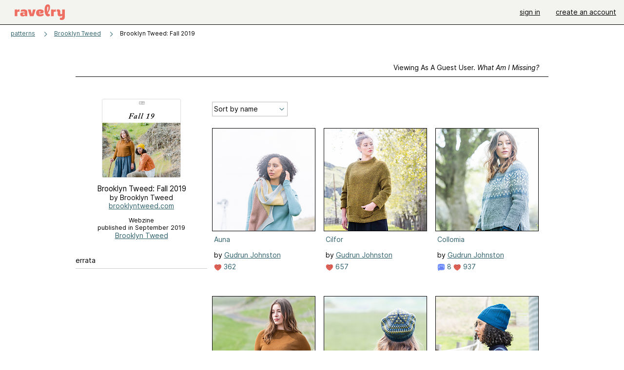

--- FILE ---
content_type: text/html; charset=utf-8
request_url: https://www.ravelry.com/patterns/sources/brooklyn-tweed-fall-2019/patterns
body_size: 5193
content:
<!DOCTYPE html>
<html class="with_scroll_padding" data-large-font="0" lang="en" xml:lang="en" xmlns="http://www.w3.org/1999/xhtml">
<head>
<title>Ravelry: Brooklyn Tweed: Fall 2019 - patterns</title>
<meta content="text/html; charset=utf-8" http-equiv="Content-Type" />
<meta content="3f2brjJKt/mK6OiSzB7TBhWgNHthISgjIuM5Rf/OdZc=" id="authenticity-token" name="authenticity-token" />
<meta content="origin-when-crossorigin" name="referrer" />
<meta content="noodp" name="robots" />
<meta content="Ravelry" name="application-name" />
<meta content="Ravelry" name="apple-mobile-web-app-title" />
<link rel="manifest" href="/manifest.webmanifest?v=20231002">
<link href="https://style-cdn.ravelrycache.com/stylesheets/ravelry_legacy_v1_2_2503131122.css" rel="Stylesheet" type="text/css" />
<link href="https://style-cdn.ravelrycache.com/stylesheets/ravelry_components_v1_2_2511041703.css" rel="Stylesheet" type="text/css" />


<script src="https://style-cdn.ravelrycache.com/javascripts/base11_2406161035.js" type="text/javascript"></script>
<script src="https://style-cdn.ravelrycache.com/javascripts/ravelry_2510211407.js" type="text/javascript"></script>





<link rel="apple-touch-icon" sizes="57x57" href="/images/assets/favicons/apple-touch-icon-57x57.png?v=2">
<link rel="apple-touch-icon" sizes="60x60" href="/images/assets/favicons/apple-touch-icon-60x60.png?v=2">
<link rel="apple-touch-icon" sizes="72x72" href="/images/assets/favicons/apple-touch-icon-72x72.png?v=2">
<link rel="apple-touch-icon" sizes="76x76" href="/images/assets/favicons/apple-touch-icon-76x76.png?v=2">
<link rel="apple-touch-icon" sizes="114x114" href="/images/assets/favicons/apple-touch-icon-114x114.png?v=2">
<link rel="apple-touch-icon" sizes="120x120" href="/images/assets/favicons/apple-touch-icon-120x120.png?v=2">
<link rel="apple-touch-icon" sizes="144x144" href="/images/assets/favicons/apple-touch-icon-144x144.png?v=2">
<link rel="apple-touch-icon" sizes="152x152" href="/images/assets/favicons/apple-touch-icon-152x152.png?v=2">
<link rel="apple-touch-icon" sizes="180x180" href="/images/assets/favicons/apple-touch-icon-180x180.png?v=2">
<link rel="icon" type="image/png" href="/images/assets/favicons/android-chrome-192x192.png?v=2" sizes="192x192">
<link rel="icon" type="image/png" href="/images/assets/favicons/favicon-16x16.png?v=2" sizes="16x16">
<link rel="icon" type="image/png" href="/images/assets/favicons/favicon-32x32.png?v=2" sizes="32x32">
<link rel="icon" type="image/png" href="/images/assets/favicons/favicon-96x96.png?v=2" sizes="96x96">
<meta name="msapplication-TileImage" content="/images/assets/favicons/mstile-144x144.png?v=2">


<link rel="search" type="application/opensearchdescription+xml" title="Ravelry" href="http://www.ravelry.com/search.xml">
<script async defer data-domain="ravelry.com" src="https://plausible.io/js/plausible.js"></script>
</head>
<body class="pattern_sources pattern_sources_patterns patterns_action  with_subnavigation with_subnavigation--all with_responsive   normal with_frontend_v1_2 with_navigation_v2 with_typeface_default theme_automatic theme_merino theme_light_merino">
<div id="page">
<div data-autohide-nav-touch="1" data-autohide-nav="0" data-disable-auto-emoji="0" data-disable-facebook="0" data-disable-forums-menu="0" data-disable-magic-mentions="0" data-disable-quick-magic-links="0" data-flair-week="0" data-light-theme="merino" data-photos-add-to-tail="0" data-photos-auto-edit="0" data-stop-gifs="0" data-theme-disable-switching="0" data-theme="merino" id="user_preference_data" style="display: none"></div>
<div id="page_header">
<div class="navigation_v2" id="navigation_v2" role="navigation">
<span class="navigation_v2__pillarbox navigation_v2__pillarbox--first"></span>
<a class="navigation_v2__logo rsp_hidden" href="/">
<img alt="Ravelry Logo" class="navigation_v2__logo__secondary navigation_v2__logo__secondary--guest rsp_hidden" id="navigation_logo_secondary" src="https://style-cdn.ravelrycache.com/images/assets/logos/secondary.svg" style="display: none;" />
<img alt="Ravelry Logo" class="navigation_v2__logo__text" id="navigation_logo_text" src="https://style-cdn.ravelrycache.com/images/assets/logos/primary.svg" />
</a>
<a href="/" class="rsp_only navigation_v2__tab navigation_v2__tab--active">ravelry</a>
<a class="navigation_v2__tab registered_preview" href="#" style="display: none;">patterns</a>
<a class="navigation_v2__tab registered_preview" href="#" style="display: none;">yarns</a>
<a class="navigation_v2__tab registered_preview" href="#" style="display: none;">people</a>
<a class="navigation_v2__tab registered_preview" href="#" style="display: none;">groups</a>
<span class="navigation_v2__spacer navigation_v2__spacer--guestlogin"></span>
<a class="navigation_v2__tab registered_preview" href="#" style="display: none;">forums</a>
<a class="navigation_v2__tab registered_preview" href="#" style="display: none;">my notebook</a>
<a class="rsp_only navigation_v2__tab navigation_v2__tab--guestlogin" href="/" title="Ravelry">
<img alt="" src="https://style-cdn.ravelrycache.com/images/assets/logos/primary.svg" />
</a>
<div class="navigation_v2__tab navigation_v2__tab--guestlogin">
<a href="/account/login?return_to=/patterns/sources/brooklyn-tweed-fall-2019/patterns">sign in</a>
</div>
<div class="navigation_v2__tab navigation_v2__tab--guestlogin">
<a href="/invitations">create an account</a>
</div>
<span class="rsp_only navigation_v2__spacer navigation_v2__spacer--guestlogin"></span>
<span class="navigation_v2__pillarbox navigation_v2__pillarbox--last"></span>
</div>
</div>
<div id="searchlight_window">
<div class="searchlight_dialog">
<div class="searchlight_dialog__search">
<form autocomplete="off" class="fancy_form searchlight_dialog__form" onsubmit="R.searchlight.search(); return false;">
<input autocomplete="off" class="searchlight_dialog__search_box" id="searchlight_dialog_input" placeholder="search by name: patterns, yarns, people..." type="text" />
<img alt="" aria-hidden="true" class="searchlight_dialog__progress icon_16 o-icon--loading_tiny_alternate o-icon o-icon--xs" id="searchlight_dialog_progress" src="https://style-cdn.ravelrycache.com/images/assets/icons/ui/tiny-loader.svg?v=34" style="display: none;" />
</form>
<div class="searchlight_dialog__results" id="searchlight_dialog_results"></div>
<div class="searchlight_dialog__advanced_links" id="searchlight_dialog_links">
<div style="padding-bottom: 1em;">
advanced search
</div>
<ul class="searchlight_dialog__advanced_links__list">
<li><a href="/patterns/search#query=" class="searchlight_dialog__advanced_links__link" id="searchlight_patterns_advanced">patterns</a></li>
<li><a href="/projects/search#query=" class="searchlight_dialog__advanced_links__link">projects</a></li>
<li><a href="/designers/search#query=" class="searchlight_dialog__advanced_links__link">designers</a></li>
<li><a href="/sources/search#query=" class="searchlight_dialog__advanced_links__link">sources</a></li>
</ul>
<ul class="searchlight_dialog__advanced_links__list">
<li><a href="/yarns/search#query=" class="searchlight_dialog__advanced_links__link">yarns</a></li>
<li><a href="/stash/search#query=" class="searchlight_dialog__advanced_links__link">stashes</a></li>
<li><a href="/shops/search#query=" class="searchlight_dialog__advanced_links__link">yarn shops</a></li>
<li><a href="/yarns/brands/search#query=" class="searchlight_dialog__advanced_links__link">brands</a></li>
<li><a href="/fiber/stash/search#query=" class="searchlight_dialog__advanced_links__link">fiber</a></li>
</ul>
<ul class="searchlight_dialog__advanced_links__list">
<li><a href="/people/search#query=" class="searchlight_dialog__advanced_links__link">people</a></li>
<li><a href="/groups/search#alive=yes&amp;query=" class="searchlight_dialog__advanced_links__link">groups</a></li>
<li><a href="/discuss/search#query=&amp;view=posts" class="searchlight_dialog__advanced_links__link">forum posts</a></li>
<li><a href="/discuss/search#query=&amp;view=topics" class="searchlight_dialog__advanced_links__link">topics</a></li>
<li><a href="/events/search#query=" class="searchlight_dialog__advanced_links__link">events</a></li>
</ul>
<div style="clear:both;" class="c_d"></div>

</div>
</div>
<div class="searchlight_dialog__recently_viewed" id="searchlight_dialog_recently_viewed"></div>
<div class="searchlight_dialog__saved_searches" id="searchlight_dialog_saved_searches"></div>
<div style="clear:both;" class="c_d"></div>
</div>

</div>
<div id="content" role="main">
<div id="main"></div>
<div class="content__inner content__inner--fragment heading">
<h2 class="breadcrumbs  breadcrumbs--subnavigation"><span class="navigation_v2__pillarbox navigation_v2__pillarbox--first"></span><span class="breadcrumbs__crumbs"><span class="breadcrumbs__crumb"><strong><a href="/patterns">patterns</a></strong></span> <span class="breadcrumb_divider breadcrumbs__divider">></span> <span class="breadcrumbs__crumb"><a href="https://www.ravelry.com/patterns/periodicals/brooklyn-tweed">Brooklyn Tweed </a></span> <span class="breadcrumb_divider breadcrumbs__divider">></span> <span class="breadcrumbs__crumb breadcrumbs__crumb--active">Brooklyn Tweed: Fall 2019</span></span> <span class="breadcrumbs__tools"></span><span class="navigation_v2__pillarbox navigation_v2__pillarbox--last"></span></h2></div>
<div class="page_title">
Brooklyn Tweed: Fall 2019
<span class="page_title__attribution">
by Brooklyn Tweed
</span>
</div>
<div class="rsp_only" id="mobile_tool_buttons"></div>
<div class="tab_bar_container tab_bar_container--guest">
<div class="tabs tabs--subnavigation tabs--tab_builder tab_bar_responsive tabs--subnavigation_overflowable tabs--with_page_type tabs--tabset_source tab_bar_responsive--with_counts tab_bar_responsive--with_border" data-tabset-id="source" id="tabset"><div class="tabs__shim"></div><div class="tabs__sections tabs__sections--subnavigation"><ul class="rsp_hidden tabs__sections__page_type"><li><img alt="" aria-hidden="true" class="icon_16 o-icon--sources o-icon o-icon--xs" src="https://style-cdn.ravelrycache.com/images/assets/icons/sources.svg?v=34" /> Source</li></ul><ul class="rsp_hidden tabs__sections__default"><li class="tab_bar_container__guest_link"><span class="static_tab" id="guest_tab"><a href="#" onclick="R.patterns.previewRegisteredFeatures(); return false;">Viewing as a guest user. <span>What am I missing?</span><div class="c-navigation_indicator"><div class="c-navigation_indicator__snake"></div></div></a></span></li> <li><span class="static_tab" id="show_tab"><a href="https://www.ravelry.com/patterns/sources/brooklyn-tweed-fall-2019">overview<div class="c-navigation_indicator"><div class="c-navigation_indicator__snake"></div></div></a></span></li> <li aria-current="page" id="current"><span class="static_tab" id="patterns_tab"><a href="https://www.ravelry.com/patterns/sources/brooklyn-tweed-fall-2019/patterns">patterns (12)<div class="c-navigation_indicator"><div class="c-navigation_indicator__snake"></div></div></a></span></li> <li><span class="static_tab" id="projects_tab"><a href="https://www.ravelry.com/patterns/sources/brooklyn-tweed-fall-2019/projects">projects<div class="c-navigation_indicator"><div class="c-navigation_indicator__snake"></div></div></a></span></li> <li class="tab_bar_responsive__overflow"><span class="static_tab" id="discussions_tab"><a href="https://www.ravelry.com/patterns/sources/brooklyn-tweed-fall-2019/discussions">discussions<div class="c-navigation_indicator"><div class="c-navigation_indicator__snake"></div></div></a></span></li> <li class="tab_bar_responsive__overflow"><span class="static_tab" id="editors_tab"><a href="https://www.ravelry.com/patterns/sources/brooklyn-tweed-fall-2019/editors"> editors<div class="c-navigation_indicator"><div class="c-navigation_indicator__snake"></div></div></a></span></li></ul><a class="tabs__overflow_indicator subnavigation_only"><img alt="Expand" class="icon_16 o-icon--tabs_expand o-icon o-icon--xs" src="https://style-cdn.ravelrycache.com/images/assets/icons/arrow-double-chevron-right.svg?v=34" /></a><ul class="tabs__sections__priority rsp_hidden"><li aria-current="page" id="current"><span class="static_tab" id="patterns_tab"><a href="https://www.ravelry.com/patterns/sources/brooklyn-tweed-fall-2019/patterns">patterns (12)<div class="c-navigation_indicator"><div class="c-navigation_indicator__snake"></div></div></a></span></li></ul></div><div class="tabs__shim"></div><ul class="tabs__legacy"><li class="tab_bar_container__guest_link"><span class="static_tab" id="guest_tab"><a href="#" onclick="R.patterns.previewRegisteredFeatures(); return false;">Viewing as a guest user. <span>What am I missing?</span><div class="c-navigation_indicator"><div class="c-navigation_indicator__snake"></div></div></a></span></li> <li><span class="static_tab" id="show_tab"><a href="https://www.ravelry.com/patterns/sources/brooklyn-tweed-fall-2019">overview<div class="c-navigation_indicator"><div class="c-navigation_indicator__snake"></div></div></a></span></li> <li aria-current="page" id="current"><span class="static_tab" id="patterns_tab"><a href="https://www.ravelry.com/patterns/sources/brooklyn-tweed-fall-2019/patterns">patterns (12)<div class="c-navigation_indicator"><div class="c-navigation_indicator__snake"></div></div></a></span></li> <li><span class="static_tab" id="projects_tab"><a href="https://www.ravelry.com/patterns/sources/brooklyn-tweed-fall-2019/projects">projects<div class="c-navigation_indicator"><div class="c-navigation_indicator__snake"></div></div></a></span></li> <li class="tab_bar_responsive__overflow"><span class="static_tab" id="discussions_tab"><a href="https://www.ravelry.com/patterns/sources/brooklyn-tweed-fall-2019/discussions">discussions<div class="c-navigation_indicator"><div class="c-navigation_indicator__snake"></div></div></a></span></li> <li class="tab_bar_responsive__overflow"><span class="static_tab" id="editors_tab"><a href="https://www.ravelry.com/patterns/sources/brooklyn-tweed-fall-2019/editors"> editors<div class="c-navigation_indicator"><div class="c-navigation_indicator__snake"></div></div></a></span></li><li class="tab_bar_responsive__spacer rsp_only"></li><li class="tab_bar_responsive__show_more rsp_only"><span class="static_tab" id="responsive_more_tab"><a href="#">•••<div class="c-navigation_indicator"><div class="c-navigation_indicator__snake"></div></div></a></span></li></ul></div></div>
<div class="panels">
<div class="panel" id="patterns_panel">
<div class="patterns_tab" style="position: relative;">
<div class="guest_sidebar pattern_source_sidebar">
<div class="sidebar">
<div class="overview pattern_source__overview">
<div id="tool_buttons">
<div class="left_oriented" id="button_box">

</div>
</div>
<div data-pattern-source-id="267843" id="pattern_source_photo">
<div class="pattern_source__overview__photo zoomable_photo">
<img id="photo_87403090" src="https://images4-g.ravelrycache.com/uploads/brooklyntweed/647732762/lbk_f19_COVER_small2.jpg" srcset="https://images4-g.ravelrycache.com/uploads/brooklyntweed/647732762/lbk_f19_COVER_small2.jpg 1x, https://images4-g.ravelrycache.com/uploads/brooklyntweed/647732762/lbk_f19_COVER_small2.jpg 2x" />
</div>

</div>
<div class="pattern_source__overview__sections">
<div class="pattern_source__overview__section particulars rsp_hidden" style="margin-bottom: 1em;">
<div class="title">Brooklyn Tweed: Fall 2019</div>
<div class="author">by Brooklyn Tweed</div>
<a href="https://brooklyntweed.com/">brooklyntweed.com</a>
</div>
<div class="pattern_source__overview__section particulars rsp_hidden" style="margin-bottom: 1em;">
<div class="type" style="font-size: .9em;;">
Webzine
</div>
<div class="published" style="font-size: .9em;">
published in September 2019
</div>
<div class="label"><a href="https://www.ravelry.com/patterns/publishers/brooklyn-tweed">Brooklyn Tweed</a></div>
</div>
<div class="pattern_source__overview__section pattern_source__overview__section--buy" id="store">
</div>
<div class="pattern_source__overview__section">

</div>
<div class="pattern_source__overview__section pattern_source__overview__section--notes markdown">
<div class="rsp_hidden">
</div>
<div class="rsp_only">
<h3>Notes</h3>
</div>

<p class="rsp_only">
Webzine
published in September 2019
by
<a href="https://www.ravelry.com/patterns/publishers/brooklyn-tweed">Brooklyn Tweed</a>
</p>
<p class="rsp_only">
<img alt="" aria-hidden="true" class="inline icon_16 o-icon--external_link o-icon o-icon--xs" src="https://style-cdn.ravelrycache.com/images/assets/icons/external-link.svg?v=34" />
<a href="https://brooklyntweed.com/">brooklyntweed.com</a>
</p>
<div id="errata">
<h3 style="margin-top: 2em;">errata</h3>
<ul style="list-style: none; margin: 0;">
</ul>

</div>
</div>
</div>
</div>
</div>

</div>
<!-- / FIXME -->
<div class="thumbnails content__inner" id="source_patterns_hack" style="margin-top: 7px;">

<form class="toolbar_v2 toolbar_v2--with_tab_bar" id="source_tools">
<input id="show" name="show" type="hidden" />
<input id="view" name="view" type="hidden" value="medium" />
<div class="toolbar_left">
<div class="tool">
<div class="form_select x_small">
<select id="sort" name="sort" onchange="R.utils.submitForm('source_tools');" style="width: 150px;"><option     value="name">Sort by name</option>
<option     value="favorites_">Most favorites</option>
<option     value="projects_">Most projects</option>
<option     value="created_">Recently added</option></select>
</div>
</div>
</div>
<div style="clear:both;" class="c_d"></div>
</form>

<div data-mobile-view="grid" data-view="medium" id="pattern_results">
<div class="pattern_source__patterns pattern_source__patterns--medium">
<div class="media_square_group rsp_hidden" style="margin-top: 1em;">
<div class="media_square_200 media_square medium_photo captioned_media_square">
<a class="photo_border framed_photo photo_gallery__border " href="https://www.ravelry.com/patterns/library/auna-2" title="Auna"><div class="photo_frame photo_gallery__frame real_photo"><div class="photo photo_gallery__photo zoomable_photo" id="gallery_photo_87402850"><img alt="" class="height_lock " data-image-height="320" data-image-width="213" data-photo-id="87402850" src="https://images4-g.ravelrycache.com/uploads/brooklyntweed/645079977/Auna_Brooklyn_Tweed_Fall_2019_Gudrun_Johnston_Vale_06_small2.jpg" style="left: 0px;top: -53px;" /></div></div></a>
<ul>
<li class="title">
<a href="https://www.ravelry.com/patterns/library/auna-2">Auna</a>
</li>
<li class="designer">
by
<a href="https://www.ravelry.com/designers/gudrun-johnston">Gudrun Johnston</a>
</li>
<li class="indicators">
<div class="indicators_left">

<a href="/patterns/library/auna-2/comments" class="icon_indicator indicator" title="362 people call this a favorite"><img alt="362 people call this a favorite" src="https://style-cdn.ravelrycache.com/images/assets/icons/favorites.svg" title="362 people call this a favorite" /> 362</a>

</div>
</li>
</ul>
</div>
<div class="media_square_200 media_square medium_photo captioned_media_square">
<a class="photo_border framed_photo photo_gallery__border " href="https://www.ravelry.com/patterns/library/cilfor" title="Cilfor"><div class="photo_frame photo_gallery__frame real_photo"><div class="photo photo_gallery__photo zoomable_photo" id="gallery_photo_87402890"><img alt="" class="height_lock " data-image-height="320" data-image-width="213" data-photo-id="87402890" src="https://images4-f.ravelrycache.com/uploads/brooklyntweed/633434119/Cilfor_05_small2.jpg" style="left: -3px;top: -99px;" /></div></div></a>
<ul>
<li class="title">
<a href="https://www.ravelry.com/patterns/library/cilfor">Cilfor</a>
</li>
<li class="designer">
by
<a href="https://www.ravelry.com/designers/gudrun-johnston">Gudrun Johnston</a>
</li>
<li class="indicators">
<div class="indicators_left">

<a href="/patterns/library/cilfor/comments" class="icon_indicator indicator" title="657 people call this a favorite"><img alt="657 people call this a favorite" src="https://style-cdn.ravelrycache.com/images/assets/icons/favorites.svg" title="657 people call this a favorite" /> 657</a>

</div>
</li>
</ul>
</div>
<div class="captioned_media_square media_square media_square_200 media_square_200--last medium_photo">
<a class="photo_border framed_photo photo_gallery__border " href="https://www.ravelry.com/patterns/library/collomia" title="Collomia"><div class="photo_frame photo_gallery__frame real_photo"><div class="photo photo_gallery__photo zoomable_photo" id="gallery_photo_87402918"><img alt="" class="height_lock " data-image-height="320" data-image-width="213" data-photo-id="87402918" src="https://images4-f.ravelrycache.com/uploads/brooklyntweed/633543492/Collomia_05_small2.jpg" style="left: -1px;top: -87px;" /></div></div></a>
<ul>
<li class="title">
<a href="https://www.ravelry.com/patterns/library/collomia">Collomia</a>
</li>
<li class="designer">
by
<a href="https://www.ravelry.com/designers/gudrun-johnston">Gudrun Johnston</a>
</li>
<li class="indicators">
<div class="indicators_left">
<a href="/patterns/library/collomia" class="indicator icon_indicator" title="8 comments"><img alt="8 comments" src="https://style-cdn.ravelrycache.com/images/assets/icons/comment.svg" /> 8</a>
<a href="/patterns/library/collomia/comments" class="icon_indicator indicator" title="937 people call this a favorite"><img alt="937 people call this a favorite" src="https://style-cdn.ravelrycache.com/images/assets/icons/favorites.svg" title="937 people call this a favorite" /> 937</a>

</div>
</li>
</ul>
</div>
<div class="media_square_200 media_square medium_photo captioned_media_square">
<a class="photo_border framed_photo photo_gallery__border " href="https://www.ravelry.com/patterns/library/dominy" title="Dominy"><div class="photo_frame photo_gallery__frame real_photo"><div class="photo photo_gallery__photo zoomable_photo" id="gallery_photo_87402922"><img alt="" class="height_lock " data-image-height="320" data-image-width="213" data-photo-id="87402922" src="https://images4-g.ravelrycache.com/uploads/brooklyntweed/633543834/Dominy_05_small2.jpg" style="left: 0px;top: -53px;" /></div></div></a>
<ul>
<li class="title">
<a href="https://www.ravelry.com/patterns/library/dominy">Dominy</a>
</li>
<li class="designer">
by
<a href="https://www.ravelry.com/designers/gudrun-johnston">Gudrun Johnston</a>
</li>
<li class="indicators">
<div class="indicators_left">
<a href="/patterns/library/dominy" class="indicator icon_indicator" title="3 comments"><img alt="3 comments" src="https://style-cdn.ravelrycache.com/images/assets/icons/comment.svg" /> 3</a>
<a href="/patterns/library/dominy/comments" class="icon_indicator indicator" title="1098 people call this a favorite"><img alt="1098 people call this a favorite" src="https://style-cdn.ravelrycache.com/images/assets/icons/favorites.svg" title="1098 people call this a favorite" /> 1098</a>

</div>
</li>
</ul>
</div>
<div class="media_square_200 media_square medium_photo captioned_media_square">
<a class="photo_border framed_photo photo_gallery__border " href="https://www.ravelry.com/patterns/library/dovera" title="Dovera"><div class="photo_frame photo_gallery__frame real_photo"><div class="photo photo_gallery__photo zoomable_photo" id="gallery_photo_87402933"><img alt="" class="height_lock " data-image-height="320" data-image-width="213" data-photo-id="87402933" src="https://images4-f.ravelrycache.com/uploads/brooklyntweed/645095572/Dovera_Brooklyn_Tweed_Fall_2019_Veronik_Avery_Loft_02_small2.jpg" style="left: 0px;top: -53px;" /></div></div></a>
<ul>
<li class="title">
<a href="https://www.ravelry.com/patterns/library/dovera">Dovera</a>
</li>
<li class="designer">
by
<a href="https://www.ravelry.com/designers/veronik-avery">Veronik Avery</a>
</li>
<li class="indicators">
<div class="indicators_left">

<a href="/patterns/library/dovera/comments" class="icon_indicator indicator" title="365 people call this a favorite"><img alt="365 people call this a favorite" src="https://style-cdn.ravelrycache.com/images/assets/icons/favorites.svg" title="365 people call this a favorite" /> 365</a>

</div>
</li>
</ul>
</div>
<div class="captioned_media_square media_square media_square_200 media_square_200--last medium_photo">
<a class="photo_border framed_photo photo_gallery__border " href="https://www.ravelry.com/patterns/library/graff-2" title="Graff"><div class="photo_frame photo_gallery__frame real_photo"><div class="photo photo_gallery__photo zoomable_photo" id="gallery_photo_87402953"><img alt="" class="height_lock " data-image-height="320" data-image-width="213" data-photo-id="87402953" src="https://images4-f.ravelrycache.com/uploads/brooklyntweed/645102011/Graff_Brooklyn_Tweed_Fall_2019_Jared_Flood_Peerie_02_small2.jpg" style="left: 0px;top: -53px;" /></div></div></a>
<ul>
<li class="title">
<a href="https://www.ravelry.com/patterns/library/graff-2">Graff</a>
</li>
<li class="designer">
by
<a href="https://www.ravelry.com/designers/jared-flood">Jared Flood</a>
</li>
<li class="indicators">
<div class="indicators_left">
<a href="/patterns/library/graff-2" class="indicator icon_indicator" title="1 comment"><img alt="1 comment" src="https://style-cdn.ravelrycache.com/images/assets/icons/comment.svg" /> 1</a>
<a href="/patterns/library/graff-2/comments" class="icon_indicator indicator" title="577 people call this a favorite"><img alt="577 people call this a favorite" src="https://style-cdn.ravelrycache.com/images/assets/icons/favorites.svg" title="577 people call this a favorite" /> 577</a>

</div>
</li>
</ul>
</div>
<div class="media_square_200 media_square medium_photo captioned_media_square">
<a class="photo_border framed_photo photo_gallery__border " href="https://www.ravelry.com/patterns/library/lowra" title="Lowra"><div class="photo_frame photo_gallery__frame real_photo"><div class="photo photo_gallery__photo zoomable_photo" id="gallery_photo_87402960"><img alt="" class="height_lock " data-image-height="320" data-image-width="213" data-photo-id="87402960" src="https://images4-f.ravelrycache.com/uploads/brooklyntweed/645269357/Lowra_Brooklyn_Tweed_Fall_2019_Veronik_Avery_Arbor_01_small2.jpg" style="left: 0px;top: -53px;" /></div></div></a>
<ul>
<li class="title">
<a href="https://www.ravelry.com/patterns/library/lowra">Lowra</a>
</li>
<li class="designer">
by
<a href="https://www.ravelry.com/designers/veronik-avery">Veronik Avery</a>
</li>
<li class="indicators">
<div class="indicators_left">
<a href="/patterns/library/lowra" class="indicator icon_indicator" title="2 comments"><img alt="2 comments" src="https://style-cdn.ravelrycache.com/images/assets/icons/comment.svg" /> 2</a>
<a href="/patterns/library/lowra/comments" class="icon_indicator indicator" title="489 people call this a favorite"><img alt="489 people call this a favorite" src="https://style-cdn.ravelrycache.com/images/assets/icons/favorites.svg" title="489 people call this a favorite" /> 489</a>

</div>
</li>
</ul>
</div>
<div class="media_square_200 media_square medium_photo captioned_media_square">
<a class="photo_border framed_photo photo_gallery__border " href="https://www.ravelry.com/patterns/library/maremma" title="Maremma"><div class="photo_frame photo_gallery__frame real_photo"><div class="photo photo_gallery__photo zoomable_photo" id="gallery_photo_87402977"><img alt="" class="height_lock " data-image-height="320" data-image-width="213" data-photo-id="87402977" src="https://images4-f.ravelrycache.com/uploads/brooklyntweed/645273424/Maremma_Brooklyn_Tweed_Fall_2019_Norah_Gaughan_Arbor_Quarry_06_small2.jpg" style="left: 0px;top: -53px;" /></div></div></a>
<ul>
<li class="title">
<a href="https://www.ravelry.com/patterns/library/maremma">Maremma</a>
</li>
<li class="designer">
by
<a href="https://www.ravelry.com/designers/norah-gaughan">Norah Gaughan</a>
</li>
<li class="indicators">
<div class="indicators_left">
<a href="/patterns/library/maremma" class="indicator icon_indicator" title="3 comments"><img alt="3 comments" src="https://style-cdn.ravelrycache.com/images/assets/icons/comment.svg" /> 3</a>
<a href="/patterns/library/maremma/comments" class="icon_indicator indicator" title="769 people call this a favorite"><img alt="769 people call this a favorite" src="https://style-cdn.ravelrycache.com/images/assets/icons/favorites.svg" title="769 people call this a favorite" /> 769</a>

</div>
</li>
</ul>
</div>
<div class="captioned_media_square media_square media_square_200 media_square_200--last medium_photo">
<a class="photo_border framed_photo photo_gallery__border " href="https://www.ravelry.com/patterns/library/rockcress" title="Rockcress"><div class="photo_frame photo_gallery__frame real_photo"><div class="photo photo_gallery__photo zoomable_photo" id="gallery_photo_87402990"><img alt="" class="height_lock " data-image-height="320" data-image-width="213" data-photo-id="87402990" src="https://images4-g.ravelrycache.com/uploads/brooklyntweed/645280574/Rockcress_Brooklyn_Tweed_Fall_2019_Norah_Gaughan_Shelter_05_small2.jpg" style="left: -1px;top: -70px;" /></div></div></a>
<ul>
<li class="title">
<a href="https://www.ravelry.com/patterns/library/rockcress">Rockcress</a>
</li>
<li class="designer">
by
<a href="https://www.ravelry.com/designers/norah-gaughan">Norah Gaughan</a>
</li>
<li class="indicators">
<div class="indicators_left">
<a href="/patterns/library/rockcress" class="indicator icon_indicator" title="2 comments"><img alt="2 comments" src="https://style-cdn.ravelrycache.com/images/assets/icons/comment.svg" /> 2</a>
<a href="/patterns/library/rockcress/comments" class="icon_indicator indicator" title="1401 people call this a favorite"><img alt="1401 people call this a favorite" src="https://style-cdn.ravelrycache.com/images/assets/icons/favorites.svg" title="1401 people call this a favorite" /> 1401</a>

</div>
</li>
</ul>
</div>
<div class="media_square_200 media_square medium_photo captioned_media_square">
<a class="photo_border framed_photo photo_gallery__border " href="https://www.ravelry.com/patterns/library/sagemoor" title="Sagemoor"><div class="photo_frame photo_gallery__frame real_photo"><div class="photo photo_gallery__photo zoomable_photo" id="gallery_photo_87403001"><img alt="" class="height_lock " data-image-height="320" data-image-width="213" data-photo-id="87403001" src="https://images4-f.ravelrycache.com/uploads/brooklyntweed/646097697/Sagemoor_Brooklyn_Tweed_Fall_2019_Veronik_Avery_Loft_01_small2.jpg" style="left: 0px;top: -53px;" /></div></div></a>
<ul>
<li class="title">
<a href="https://www.ravelry.com/patterns/library/sagemoor">Sagemoor</a>
</li>
<li class="designer">
by
<a href="https://www.ravelry.com/designers/veronik-avery">Veronik Avery</a>
</li>
<li class="indicators">
<div class="indicators_left">
<a href="/patterns/library/sagemoor" class="indicator icon_indicator" title="7 comments"><img alt="7 comments" src="https://style-cdn.ravelrycache.com/images/assets/icons/comment.svg" /> 7</a>
<a href="/patterns/library/sagemoor/comments" class="icon_indicator indicator" title="1989 people call this a favorite"><img alt="1989 people call this a favorite" src="https://style-cdn.ravelrycache.com/images/assets/icons/favorites.svg" title="1989 people call this a favorite" /> 1989</a>

</div>
</li>
</ul>
</div>
<div class="media_square_200 media_square medium_photo captioned_media_square">
<a class="photo_border framed_photo photo_gallery__border " href="https://www.ravelry.com/patterns/library/sethera" title="Sethera"><div class="photo_frame photo_gallery__frame real_photo"><div class="photo photo_gallery__photo zoomable_photo" id="gallery_photo_87403012"><img alt="" class="height_lock " data-image-height="320" data-image-width="213" data-photo-id="87403012" src="https://images4-g.ravelrycache.com/uploads/brooklyntweed/646113537/Sethera_Brooklyn_Tweed_Fall_2019_Norah_Gaughan_Shelter_04_small2.jpg" style="left: 0px;top: -53px;" /></div></div></a>
<ul>
<li class="title">
<a href="https://www.ravelry.com/patterns/library/sethera">Sethera</a>
</li>
<li class="designer">
by
<a href="https://www.ravelry.com/designers/norah-gaughan">Norah Gaughan</a>
</li>
<li class="indicators">
<div class="indicators_left">
<a href="/patterns/library/sethera" class="indicator icon_indicator" title="2 comments"><img alt="2 comments" src="https://style-cdn.ravelrycache.com/images/assets/icons/comment.svg" /> 2</a>
<a href="/patterns/library/sethera/comments" class="icon_indicator indicator" title="1286 people call this a favorite"><img alt="1286 people call this a favorite" src="https://style-cdn.ravelrycache.com/images/assets/icons/favorites.svg" title="1286 people call this a favorite" /> 1286</a>

</div>
</li>
</ul>
</div>
<div class="captioned_media_square media_square media_square_200 media_square_200--last medium_photo">
<a class="photo_border framed_photo photo_gallery__border " href="https://www.ravelry.com/patterns/library/tillage" title="Tillage"><div class="photo_frame photo_gallery__frame real_photo"><div class="photo photo_gallery__photo zoomable_photo" id="gallery_photo_87403030"><img alt="" class="height_lock " data-image-height="320" data-image-width="213" data-photo-id="87403030" src="https://images4-g.ravelrycache.com/uploads/brooklyntweed/646117350/Tillage_Brooklyn_Tweed_Fall_2019_Jared_Flood_Arbor_05_small2.jpg" style="left: 0px;top: -53px;" /></div></div></a>
<ul>
<li class="title">
<a href="https://www.ravelry.com/patterns/library/tillage">Tillage</a>
</li>
<li class="designer">
by
<a href="https://www.ravelry.com/designers/jared-flood">Jared Flood</a>
</li>
<li class="indicators">
<div class="indicators_left">
<a href="/patterns/library/tillage" class="indicator icon_indicator" title="6 comments"><img alt="6 comments" src="https://style-cdn.ravelrycache.com/images/assets/icons/comment.svg" /> 6</a>
<a href="/patterns/library/tillage/comments" class="icon_indicator indicator" title="1022 people call this a favorite"><img alt="1022 people call this a favorite" src="https://style-cdn.ravelrycache.com/images/assets/icons/favorites.svg" title="1022 people call this a favorite" /> 1022</a>

</div>
</li>
</ul>
</div>
</div>

</div>

</div>
<div style="clear:both;" class="c_d"></div>

<div style="clear:both;" class="c_d"></div>
<div class="pattern_source__traversal">
<div class="previous">
<a href="/patterns/sources/brooklyn-tweed-wool-people-volume-13/patterns">&larr; Brooklyn Tweed: Wool People, Volume 13</a>
</div>
<div class="next">
<a href="/patterns/sources/brooklyn-tweed-ranch-02-forbes/patterns">Brooklyn Tweed: Ranch 02: Forbes &rarr;</a>
</div>
</div>

</div>
</div>

<div style="clear:both;" class="c_d"></div>
</div>
</div>
<div style="clear:both;" class="c_d"></div>

</div>
<div style="clear:both;" class="c_d"></div>
<div id="prefooter"></div>
</div>

<div aria-live="polite" class="visually_hidden u-sr-only" id="aria_live"></div>
<div class="c-footer" id="footer" role="contentinfo">
<div class="linkbar">
<a href="/">Home</a>
 | 
<a href="/about">About Us</a>
 | 
<a href="/advertisers">Advertising</a>
 | 
<a href="/purchasefinder">Purchase Finder</a>
 | 
<a href="/help">Help</a>
 | 
<a href="/about/apps">Mobile & Apps</a>
 | 
<a href="/groups/ravelry-api">API</a>
 | 
<a href="https://ravelry.statuspage.io">Site Status</a>
 | 
<a href="/about/terms">Terms of Use</a>
&amp;
<a href="/about/privacy">Privacy</a>
<a href="/help/logos" style="background-color: transparent;" title="Ravelry logos and icons"><img alt="" height="20" src="https://style-cdn.ravelrycache.com/images/assets/logos/secondary.svg?v=6" style="vertical-align: top;" width="20" /></a>
<img alt="Pride Flag" height="20" src="https://style-cdn.ravelrycache.com/images/assets/ravelry/pride.svg?v=34" style="vertical-align: top;" />
</div>
</div>




</body>
</html>


--- FILE ---
content_type: image/svg+xml
request_url: https://style-cdn.ravelrycache.com/images/assets/icons/sources.svg?v=34
body_size: 1273
content:
<svg width="20" height="21" viewBox="0 0 20 21" fill="none" xmlns="http://www.w3.org/2000/svg">
<path fill-rule="evenodd" clip-rule="evenodd" d="M4.8849 17.8423C5.07947 18.0382 5.07834 18.3548 4.88239 18.5494L3.57239 19.8501C3.37643 20.0447 3.05985 20.0435 2.86528 19.8476C2.67072 19.6516 2.67184 19.3351 2.8678 19.1405L4.1778 17.8398C4.37375 17.6452 4.69034 17.6463 4.8849 17.8423Z" fill="#5998A6"/>
<path fill-rule="evenodd" clip-rule="evenodd" d="M10.423 1.36049C8.49441 2.50621 6.36584 4.25121 4.76869 6.80621C3.39369 9.00621 2.50012 10.7455 2.50012 12.7191C2.50012 15.3483 3.86512 17.8998 6.59869 17.8998C10.6294 17.8998 14.5944 14.4948 14.5944 7.67478C14.5944 5.56478 13.3951 2.78192 12.263 1.64978C11.568 0.954777 11.0937 0.96192 10.423 1.36049Z" fill="#477A85"/>
<path fill-rule="evenodd" clip-rule="evenodd" d="M3.08899 14.5203C3.08899 10.061 6.4247 6.64884 10.5861 5.76598C12.8133 5.29384 14.4047 4.80884 16.2011 4.80884C17.1947 4.80884 17.7904 5.19955 17.7904 6.19312C17.7904 8.1417 17.2976 10.1317 16.654 12.0417C14.8761 17.326 11.5218 19.6967 6.75113 19.6967C3.82042 19.6967 3.08899 17.5124 3.08899 14.5203Z" fill="#5998A6"/>
<path fill-rule="evenodd" clip-rule="evenodd" d="M6.21445 8.04079C6.40631 8.2394 6.40084 8.55593 6.20223 8.74779C4.13289 10.7468 3.10917 13.4934 3.77327 16.7394C3.82862 17.0099 3.65417 17.2741 3.38363 17.3295C3.1131 17.3848 2.84891 17.2104 2.79356 16.9398C2.05766 13.3429 3.20394 10.2538 5.50745 8.02857C5.70606 7.83672 6.02259 7.84219 6.21445 8.04079Z" fill="#383838"/>
<path fill-rule="evenodd" clip-rule="evenodd" d="M16.7212 5.95458C16.9158 6.15053 16.9146 6.46711 16.7187 6.66168L5.00941 18.2888C4.81346 18.4834 4.49688 18.4823 4.30231 18.2863C4.10774 18.0904 4.10885 17.7738 4.3048 17.5792L16.0141 5.95209C16.21 5.75752 16.5266 5.75863 16.7212 5.95458Z" fill="#477A85"/>
<path fill-rule="evenodd" clip-rule="evenodd" d="M6.76843 10.4891C7.04442 10.4984 7.26056 10.7297 7.25121 11.0057L7.08407 15.9379C7.07472 16.2138 6.84341 16.43 6.56742 16.4206C6.29144 16.4113 6.07529 16.18 6.08464 15.904L6.25179 10.9718C6.26114 10.6959 6.49245 10.4797 6.76843 10.4891Z" fill="#477A85"/>
<path fill-rule="evenodd" clip-rule="evenodd" d="M9.69561 7.72933C9.97157 7.73918 10.1873 7.97088 10.1775 8.24685L10.0103 12.929C10.0005 13.205 9.76876 13.4207 9.49279 13.4108C9.21682 13.401 9.00109 13.1693 9.01094 12.8933L9.17809 8.21117C9.18794 7.93521 9.41964 7.71948 9.69561 7.72933Z" fill="#477A85"/>
<path fill-rule="evenodd" clip-rule="evenodd" d="M12.6188 6.72654C12.8948 6.73465 13.112 6.965 13.1039 7.24102L13.0203 10.0832C13.0122 10.3592 12.7818 10.5764 12.5058 10.5682C12.2298 10.5601 12.0126 10.3298 12.0207 10.0538L12.1043 7.21163C12.1124 6.9356 12.3428 6.71842 12.6188 6.72654Z" fill="#477A85"/>
<path fill-rule="evenodd" clip-rule="evenodd" d="M12.1 15.8207C12.1093 16.0967 11.8932 16.328 11.6172 16.3374L6.68503 16.5045C6.40905 16.5139 6.17774 16.2977 6.16838 16.0217C6.15903 15.7457 6.37518 15.5144 6.65116 15.5051L11.5833 15.3379C11.8593 15.3286 12.0906 15.5447 12.1 15.8207Z" fill="#477A85"/>
<path fill-rule="evenodd" clip-rule="evenodd" d="M14.8592 12.8935C14.8691 13.1695 14.6533 13.4012 14.3774 13.4111L9.69595 13.5782C9.41998 13.5881 9.18828 13.3723 9.17843 13.0964C9.16857 12.8204 9.3843 12.5887 9.66027 12.5788L14.3417 12.4117C14.6177 12.4018 14.8494 12.6176 14.8592 12.8935Z" fill="#477A85"/>
<path fill-rule="evenodd" clip-rule="evenodd" d="M15.8624 9.97042C15.8706 10.2464 15.6534 10.4768 15.3774 10.4849L12.5352 10.5685C12.2592 10.5766 12.0288 10.3594 12.0207 10.0834C12.0126 9.80736 12.2298 9.57702 12.5058 9.5689L15.348 9.48533C15.624 9.47721 15.8543 9.69439 15.8624 9.97042Z" fill="#477A85"/>
</svg>
